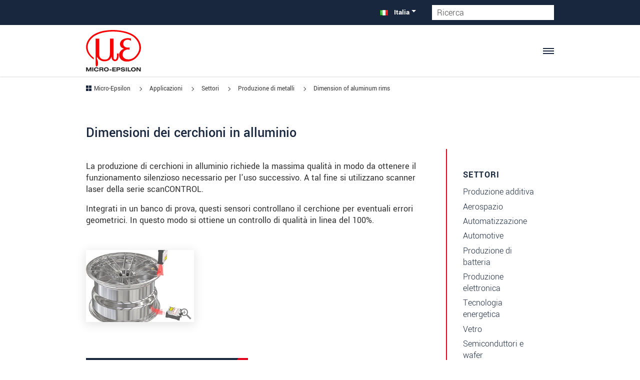

--- FILE ---
content_type: text/html; charset=UTF-8
request_url: https://www.micro-epsilon.it/analytics4_it.php?tid=G-7BXWD14RTF&action=get_event_data
body_size: 718
content:
[{"__ogt_event_create":{"new_event_name":"ga4_5_kontaktformular","merge_source_event_params":true,"event_name_predicate":{"values":[{"type":"event_name"},{"type":"const","const_value":"page_view"}],"type":"eq"},"conditions":[{"predicates":[{"values":[{"type":"event_param","event_param":{"param_name":"page_path"}},{"type":"const","const_value":"\/contact\/contact-form\/?sent=ok"}],"type":"eqi"}]}],"event_param_ops":[{"edit_param":{"param_name":"value","param_value":{"type":"const","const_value":"12.0"}}},{"edit_param":{"param_name":"currency","param_value":{"type":"const","const_value":"EUR"}}}]}},{"__ogt_event_create":{"new_event_name":"ga4_6_email_kontakt","merge_source_event_params":true,"event_name_predicate":{"values":[{"type":"event_name"},{"type":"const","const_value":"mailto"}],"type":"eqi"},"conditions":[{"predicates":[{"values":[{"type":"event_param","event_param":{"param_name":"event_category"}},{"type":"const","const_value":"contact"}],"type":"eqi"}]}],"event_param_ops":[{"edit_param":{"param_name":"value","param_value":{"type":"const","const_value":"13.0"}}},{"edit_param":{"param_name":"currency","param_value":{"type":"const","const_value":"EUR"}}}]}},{"__ogt_event_create":{"new_event_name":"ga4_5_kontaktformular_form_submits","merge_source_event_params":true,"event_name_predicate":{"values":[{"type":"event_name"},{"type":"const","const_value":"page_view"}],"type":"eq"},"conditions":[{"predicates":[{"values":[{"type":"event_param","event_param":{"param_name":"page_location"}},{"type":"const","const_value":"\/contact\/form-sent\/"}],"type":"cn"}]}],"event_param_ops":[{"edit_param":{"param_name":"value","param_value":{"type":"const","const_value":"12"}}},{"edit_param":{"param_name":"currency","param_value":{"type":"const","const_value":"EUR"}}}]}},{"__ogt_event_create":{"new_event_name":"ga4_4_download_betriebsanleitung_","merge_source_event_params":true,"event_name_predicate":{"values":[{"type":"event_name"},{"type":"const","const_value":"PDF"}],"type":"eqi"},"conditions":[{"predicates":[{"values":[{"type":"event_param","event_param":{"param_name":"event_category"}},{"type":"const","const_value":"download"}],"type":"eqi"},{"values":[{"type":"event_param","event_param":{"param_name":"event_label"}},{"type":"const","const_value":"man--"}],"type":"cn"}]}],"event_param_ops":[{"edit_param":{"param_name":"value","param_value":{"type":"const","const_value":"7.0"}}},{"edit_param":{"param_name":"currency","param_value":{"type":"const","const_value":"EUR"}}}]}},{"__ogt_event_create":{"new_event_name":"ga4_1_download_gesamtkatalog","merge_source_event_params":true,"event_name_predicate":{"values":[{"type":"event_name"},{"type":"const","const_value":"PDF"}],"type":"eq"},"conditions":[{"predicates":[{"values":[{"type":"event_param","event_param":{"param_name":"event_category"}},{"type":"const","const_value":"download"}],"type":"eq"},{"values":[{"type":"event_param","event_param":{"param_name":"event_label"}},{"type":"const","const_value":"cat--Micro-Epsilon"}],"type":"cn"}]}],"event_param_ops":[{"edit_param":{"param_name":"value","param_value":{"type":"const","const_value":"0.5"}}},{"edit_param":{"param_name":"currency","param_value":{"type":"const","const_value":"EUR"}}}]}},{"__ogt_event_create":{"new_event_name":"ga4_3_download_datenblatt","merge_source_event_params":true,"event_name_predicate":{"values":[{"type":"event_name"},{"type":"const","const_value":"PDF"}],"type":"eqi"},"conditions":[{"predicates":[{"values":[{"type":"event_param","event_param":{"param_name":"event_category"}},{"type":"const","const_value":"download"}],"type":"eqi"},{"values":[{"type":"event_param","event_param":{"param_name":"event_label"}},{"type":"const","const_value":"dat--"}],"type":"cn"}]}],"event_param_ops":[{"edit_param":{"param_name":"value","param_value":{"type":"const","const_value":"4.0"}}},{"edit_param":{"param_name":"currency","param_value":{"type":"const","const_value":"EUR"}}}]}},{"__ogt_event_create":{"new_event_name":"ga4_3_download_datenblatt_dax","merge_source_event_params":true,"event_name_predicate":{"values":[{"type":"event_name"},{"type":"const","const_value":"PDF"}],"type":"eqi"},"conditions":[{"predicates":[{"values":[{"type":"event_param","event_param":{"param_name":"event_category"}},{"type":"const","const_value":"download"}],"type":"eqi"},{"values":[{"type":"event_param","event_param":{"param_name":"event_label"}},{"type":"const","const_value":"dax--"}],"type":"cn"}]}],"event_param_ops":[{"edit_param":{"param_name":"value","param_value":{"type":"const","const_value":"4.0"}}},{"edit_param":{"param_name":"currency","param_value":{"type":"const","const_value":"EUR"}}}]}},{"__ogt_event_create":{"new_event_name":"ga4_8_subscribe_newsletter","merge_source_event_params":true,"event_name_predicate":{"values":[{"type":"event_name"},{"type":"const","const_value":"page_view"}],"type":"eq"},"conditions":[{"predicates":[{"values":[{"type":"event_param","event_param":{"param_name":"page_location"}},{"type":"const","const_value":"https:\/\/www.micro-epsilon.it\/news\/newsletter\/subscription\/"}],"type":"eq"}]}]}},{"__ogt_event_create":{"new_event_name":"ga4_3_download_datenblatt_","merge_source_event_params":true,"event_name_predicate":{"values":[{"type":"event_name"},{"type":"const","const_value":"PDF"}],"type":"eqi"},"conditions":[{"predicates":[{"values":[{"type":"event_param","event_param":{"param_name":"event_category"}},{"type":"const","const_value":"download"}],"type":"eqi"},{"values":[{"type":"event_param","event_param":{"param_name":"event_label"}},{"type":"const","const_value":"dat--"}],"type":"cn"}]}],"event_param_ops":[{"edit_param":{"param_name":"value","param_value":{"type":"const","const_value":"4.0"}}},{"edit_param":{"param_name":"currency","param_value":{"type":"const","const_value":"EUR"}}}]}},{"__ogt_event_create":{"new_event_name":"ga4_5_kontaktformular_form_views","merge_source_event_params":true,"event_name_predicate":{"values":[{"type":"event_name"},{"type":"const","const_value":"page_view"}],"type":"eq"},"conditions":[{"predicates":[{"values":[{"type":"event_param","event_param":{"param_name":"page_location"}},{"type":"const","const_value":"\/contact\/contact-form\/"}],"type":"cn"},{"values":[{"type":"event_param","event_param":{"param_name":"page_location"}},{"type":"const","const_value":"?sent=ok"}],"type":"cn","negate":true}]}]}},{"__ogt_event_create":{"new_event_name":"ga4_4_download_betriebsanleitung_ass","merge_source_event_params":true,"event_name_predicate":{"values":[{"type":"event_name"},{"type":"const","const_value":"PDF"}],"type":"eqi"},"conditions":[{"predicates":[{"values":[{"type":"event_param","event_param":{"param_name":"event_category"}},{"type":"const","const_value":"download"}],"type":"eqi"},{"values":[{"type":"event_param","event_param":{"param_name":"event_label"}},{"type":"const","const_value":"ass--"}],"type":"cn"}]}],"event_param_ops":[{"edit_param":{"param_name":"value","param_value":{"type":"const","const_value":"7.0"}}},{"edit_param":{"param_name":"currency","param_value":{"type":"const","const_value":"USD"}}}]}},{"__ogt_event_create":{"new_event_name":"ga4_7_produktkontakt_ap_direkt","merge_source_event_params":true,"event_name_predicate":{"values":[{"type":"event_name"},{"type":"const","const_value":"apform"}],"type":"eqi"},"conditions":[{"predicates":[{"values":[{"type":"event_param","event_param":{"param_name":"event_category"}},{"type":"const","const_value":"contact"}],"type":"eqi"}]}],"event_param_ops":[{"edit_param":{"param_name":"value","param_value":{"type":"const","const_value":"13"}}},{"edit_param":{"param_name":"currency","param_value":{"type":"const","const_value":"EUR"}}}]}},{"__ogt_event_create":{"new_event_name":"ga4_4_download_betriebsanleitung","merge_source_event_params":true,"event_name_predicate":{"values":[{"type":"event_name"},{"type":"const","const_value":"PDF"}],"type":"eqi"},"conditions":[{"predicates":[{"values":[{"type":"event_param","event_param":{"param_name":"event_category"}},{"type":"const","const_value":"download"}],"type":"eqi"},{"values":[{"type":"event_param","event_param":{"param_name":"event_label"}},{"type":"const","const_value":"man--"}],"type":"cn"}]}],"event_param_ops":[{"edit_param":{"param_name":"value","param_value":{"type":"const","const_value":"7.0"}}},{"edit_param":{"param_name":"currency","param_value":{"type":"const","const_value":"EUR"}}}]}},{"__ogt_event_create":{"new_event_name":"ga4_4_download_betriebsanleitung_set","merge_source_event_params":true,"event_name_predicate":{"values":[{"type":"event_name"},{"type":"const","const_value":"PDF"}],"type":"eq"},"conditions":[{"predicates":[{"values":[{"type":"event_param","event_param":{"param_name":"event_category"}},{"type":"const","const_value":"download"}],"type":"eq"},{"values":[{"type":"event_param","event_param":{"param_name":"event_label"}},{"type":"const","const_value":"set--"}],"type":"cn"}]}],"event_param_ops":[{"edit_param":{"param_name":"value","param_value":{"type":"const","const_value":"7.0"}}},{"edit_param":{"param_name":"currency","param_value":{"type":"const","const_value":"EUR"}}}]}},{"__ogt_event_create":{"new_event_name":"ga4_1_download_gesamtkatalog_","merge_source_event_params":true,"event_name_predicate":{"values":[{"type":"event_name"},{"type":"const","const_value":"PDF"}],"type":"eqi"},"conditions":[{"predicates":[{"values":[{"type":"event_param","event_param":{"param_name":"event_category"}},{"type":"const","const_value":"download"}],"type":"eqi"},{"values":[{"type":"event_param","event_param":{"param_name":"event_label"}},{"type":"const","const_value":"cat--"}],"type":"cn"}]}],"event_param_ops":[{"edit_param":{"param_name":"value","param_value":{"type":"const","const_value":"0.5"}}},{"edit_param":{"param_name":"currency","param_value":{"type":"const","const_value":"EUR"}}}]}},{"__ogt_event_create":{"new_event_name":"ga4_3_download_datenblatt_dax_","merge_source_event_params":true,"event_name_predicate":{"values":[{"type":"event_name"},{"type":"const","const_value":"PDF"}],"type":"eqi"},"conditions":[{"predicates":[{"values":[{"type":"event_param","event_param":{"param_name":"event_category"}},{"type":"const","const_value":"download"}],"type":"eqi"},{"values":[{"type":"event_param","event_param":{"param_name":"event_label"}},{"type":"const","const_value":"dax--"}],"type":"cn"}]}],"event_param_ops":[{"edit_param":{"param_name":"value","param_value":{"type":"const","const_value":"4.0"}}},{"edit_param":{"param_name":"currency","param_value":{"type":"const","const_value":"EUR"}}}]}},{"__ogt_event_create":{"new_event_name":"ga4_2_download_einzelkatalog","merge_source_event_params":true,"event_name_predicate":{"values":[{"type":"event_name"},{"type":"const","const_value":"pdf"}],"type":"eqi"},"conditions":[{"predicates":[{"values":[{"type":"event_param","event_param":{"param_name":"event_category"}},{"type":"const","const_value":"download"}],"type":"eqi"},{"values":[{"type":"event_param","event_param":{"param_name":"event_label"}},{"type":"const","const_value":"cat--"}],"type":"cn"},{"values":[{"type":"event_param","event_param":{"param_name":"event_label"}},{"type":"const","const_value":"cat--Micro-Epsilon"}],"type":"cn","negate":true}]}],"event_param_ops":[{"edit_param":{"param_name":"value","param_value":{"type":"const","const_value":"1.0"}}},{"edit_param":{"param_name":"currency","param_value":{"type":"const","const_value":"EUR"}}}]}},{"__ogt_event_create":{"new_event_name":"ga4_2_download_einzelkatalog_","merge_source_event_params":true,"event_name_predicate":{"values":[{"type":"event_name"},{"type":"const","const_value":"PDF"}],"type":"eqi"},"conditions":[{"predicates":[{"values":[{"type":"event_param","event_param":{"param_name":"event_category"}},{"type":"const","const_value":"download"}],"type":"eqi"},{"values":[{"type":"event_param","event_param":{"param_name":"event_label"}},{"type":"const","const_value":"cat--"}],"type":"cn"},{"values":[{"type":"event_param","event_param":{"param_name":"event_label"}},{"type":"const","const_value":"cat--Micro-Epsilon"}],"type":"cn","negate":true}]}],"event_param_ops":[{"edit_param":{"param_name":"value","param_value":{"type":"const","const_value":"1.0"}}},{"edit_param":{"param_name":"currency","param_value":{"type":"const","const_value":"EUR"}}}]}},{"__ogt_event_create":{"new_event_name":"ga4_4_download_betriebsanleitung_maq","merge_source_event_params":true,"event_name_predicate":{"values":[{"type":"event_name"},{"type":"const","const_value":"PDF"}],"type":"eqi"},"conditions":[{"predicates":[{"values":[{"type":"event_param","event_param":{"param_name":"event_category"}},{"type":"const","const_value":"download"}],"type":"eqi"},{"values":[{"type":"event_param","event_param":{"param_name":"event_label"}},{"type":"const","const_value":"maq--"}],"type":"cn"}]}],"event_param_ops":[{"edit_param":{"param_name":"value","param_value":{"type":"const","const_value":"7"}}},{"edit_param":{"param_name":"currency","param_value":{"type":"const","const_value":"EUR"}}}]}}]

--- FILE ---
content_type: text/html; charset=UTF-8
request_url: https://www.micro-epsilon.it/analytics4_it.php?tid=G-7BXWD14RTF&action=get_search_data
body_size: -130
content:
["q"]